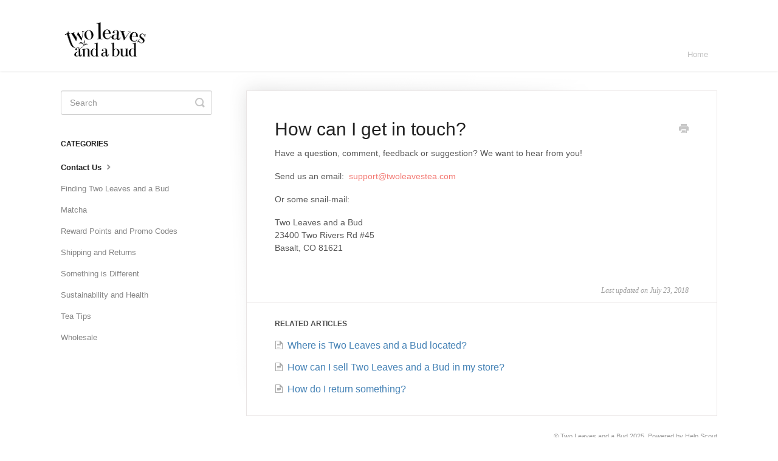

--- FILE ---
content_type: text/html; charset=utf-8
request_url: https://two-leaves-and-a-bud.helpscoutdocs.com/article/57-how-can-i-get-in-touch
body_size: 2997
content:


<!DOCTYPE html>
<html>
    
<head>
    <meta charset="utf-8"/>
    <title>How can I get in touch? - Two Leaves and a Bud Knowledge Base</title>
    <meta name="viewport" content="width=device-width, maximum-scale=1"/>
    <meta name="apple-mobile-web-app-capable" content="yes"/>
    <meta name="format-detection" content="telephone=no">
    <meta name="description" content="Have a question, comment, feedback or suggestion? We want to hear from you! Send us an email:  support@twoleavestea.com Or some snail-mail: Two Leaves and a Bud"/>
    <meta name="author" content="Two Leaves and a Bud"/>
    <link rel="canonical" href="https://two-leaves-and-a-bud.helpscoutdocs.com/article/57-how-can-i-get-in-touch"/>
    
        
   
            <meta name="twitter:card" content="summary"/>
            <meta name="twitter:title" content="How can I get in touch?" />
            <meta name="twitter:description" content="Have a question, comment, feedback or suggestion? We want to hear from you! Send us an email:  support@twoleavestea.com Or some snail-mail: Two Leaves and a Bud"/>


    

    
        <link rel="stylesheet" href="//d3eto7onm69fcz.cloudfront.net/assets/stylesheets/launch-1765890647786.css">
    
    <style>
        body { background: #ffffff; }
        .navbar .navbar-inner { background: #ffffff; }
        .navbar .nav li a, 
        .navbar .icon-private-w  { color: #c0c0c0; }
        .navbar .brand, 
        .navbar .nav li a:hover, 
        .navbar .nav li a:focus, 
        .navbar .nav .active a, 
        .navbar .nav .active a:hover, 
        .navbar .nav .active a:focus  { color: #2b2857; }
        .navbar a:hover .icon-private-w, 
        .navbar a:focus .icon-private-w, 
        .navbar .active a .icon-private-w, 
        .navbar .active a:hover .icon-private-w, 
        .navbar .active a:focus .icon-private-w { color: #2b2857; }
        #serp-dd .result a:hover,
        #serp-dd .result > li.active,
        #fullArticle strong a,
        #fullArticle a strong,
        .collection a,
        .contentWrapper a,
        .most-pop-articles .popArticles a,
        .most-pop-articles .popArticles a:hover span,
        .category-list .category .article-count,
        .category-list .category:hover .article-count { color: #f37973; }
        #fullArticle, 
        #fullArticle p, 
        #fullArticle ul, 
        #fullArticle ol, 
        #fullArticle li, 
        #fullArticle div, 
        #fullArticle blockquote, 
        #fullArticle dd, 
        #fullArticle table { color:#585858; }
    </style>
    
    <link rel="apple-touch-icon-precomposed" href="//d3eto7onm69fcz.cloudfront.net/assets/ico/touch-152.png">
    <link rel="shortcut icon" type="image/png" href="//d33v4339jhl8k0.cloudfront.net/docs/assets/54d3b506e4b086c0c096534f/images/5e5800402c7d3a7e9ae865ea/Two-leaves_favicon_250.jpg">
    <!--[if lt IE 9]>
    
        <script src="//d3eto7onm69fcz.cloudfront.net/assets/javascripts/html5shiv.min.js"></script>
    
    <![endif]-->
    
        <script type="application/ld+json">
        {"@context":"https://schema.org","@type":"WebSite","url":"https://two-leaves-and-a-bud.helpscoutdocs.com","potentialAction":{"@type":"SearchAction","target":"https://two-leaves-and-a-bud.helpscoutdocs.com/search?query={query}","query-input":"required name=query"}}
        </script>
    
        <script type="application/ld+json">
        {"@context":"https://schema.org","@type":"BreadcrumbList","itemListElement":[{"@type":"ListItem","position":1,"name":"Two Leaves and a Bud Knowledge Base","item":"https://two-leaves-and-a-bud.helpscoutdocs.com"},{"@type":"ListItem","position":2,"name":"Two Leaves and a Bud","item":"https://two-leaves-and-a-bud.helpscoutdocs.com/collection/1-two-leaves-and-a-bud"},{"@type":"ListItem","position":3,"name":"How can I get in touch?","item":"https://two-leaves-and-a-bud.helpscoutdocs.com/article/57-how-can-i-get-in-touch"}]}
        </script>
    
    
</head>
    
    <body>
        
<header id="mainNav" class="navbar">
    <div class="navbar-inner">
        <div class="container-fluid">
            <a class="brand" href="https://www.twoleavestea.com">
            
                
                    <img src="//d33v4339jhl8k0.cloudfront.net/docs/assets/54d3b506e4b086c0c096534f/images/5e57f9452c7d3a7e9ae8656f/Two-Leaves-and-a-Bud_logo_BLACK_1200.png" alt="Two Leaves and a Bud Knowledge Base" width="145" height="75">
                

            
            </a>
            
                <button type="button" class="btn btn-navbar" data-toggle="collapse" data-target=".nav-collapse">
                    <span class="sr-only">Toggle Navigation</span>
                    <span class="icon-bar"></span>
                    <span class="icon-bar"></span>
                    <span class="icon-bar"></span>
                </button>
            
            <div class="nav-collapse collapse">
                <nav role="navigation"><!-- added for accessibility -->
                <ul class="nav">
                    
                        <li id="home"><a href="/">Home <b class="caret"></b></a></li>
                    
                    
                    
                </ul>
                </nav>
            </div><!--/.nav-collapse -->
        </div><!--/container-->
    </div><!--/navbar-inner-->
</header>
        <section id="contentArea" class="container-fluid">
            <div class="row-fluid">
                <section id="main-content" class="span9">
                    <div class="contentWrapper withRelated">
                        
    
    <article id="fullArticle">
        <h1 class="title">How can I get in touch?</h1>
    
        <a href="javascript:window.print()" class="printArticle" title="Print this article" aria-label="Print this Article"><i class="icon-print"></i></a>
        <p>Have a question, comment, feedback or suggestion? We want to hear from you!</p>
<p>Send us an email:&nbsp; <strong></strong><a href="mailto:support@twoleavestea.com">support@twoleavestea.com</a></p>
<p>Or some snail-mail:</p>
<p>Two Leaves and a Bud&nbsp; <br> 23400 Two Rivers Rd #45&nbsp; <br> Basalt, CO 81621</p>
    </article>
    

    <section class="articleFoot">
    

    <time class="lu" datetime=2018-07-23 >Last updated on July 23, 2018</time>
    </section>

                    </div><!--/contentWrapper-->
                    
                        <section class="related">
                            <h3>Related Articles</h3>
                            <ul>
                                
                                    <li><a href="/article/27-where-is-two-leaves-and-a-bud-located"><i class="icon-article-doc"></i><span>Where is Two Leaves and a Bud located?</span></a></li>
                                
                                    <li><a href="/article/34-how-can-i-sell-two-leaves-and-a-bud-in-my-store"><i class="icon-article-doc"></i><span>How can I sell Two Leaves and a Bud in my store?</span></a></li>
                                
                                    <li><a href="/article/52-how-to-make-a-return"><i class="icon-article-doc"></i><span>How do I return something?</span></a></li>
                                
                            </ul>
                        </section>
                    
                </section><!--/content-->
                <aside id="sidebar" class="span3">
                 

<form action="/search" method="GET" id="searchBar" class="sm" autocomplete="off">
    
                    <input type="hidden" name="collectionId" value="54d3b515e4b086c0c0965351"/>
                    <input type="text" name="query" title="search-query" class="search-query" placeholder="Search" value="" aria-label="Search" />
                    <button type="submit">
                        <span class="sr-only">Toggle Search</span>
                        <i class="icon-search"></i>
                    </button>
                    <div id="serp-dd" style="display: none;" class="sb">
                        <ul class="result">
                        </ul>
                    </div>
                
</form>

                
                    <h3>Categories</h3>
                    <ul class="nav nav-list">
                    
                        
                            <li  class="active" ><a href="/category/56-contact-us">Contact Us  <i class="icon-arrow"></i></a></li>
                        
                    
                        
                            <li ><a href="/category/26-finding-two-leaves-and-a-bud">Finding Two Leaves and a Bud  <i class="icon-arrow"></i></a></li>
                        
                    
                        
                            <li ><a href="/category/97-matcha">Matcha  <i class="icon-arrow"></i></a></li>
                        
                    
                        
                            <li ><a href="/category/39-reward-points-and-promo-codes">Reward Points and Promo Codes  <i class="icon-arrow"></i></a></li>
                        
                    
                        
                            <li ><a href="/category/51-shipping-and-returns">Shipping and Returns  <i class="icon-arrow"></i></a></li>
                        
                    
                        
                            <li ><a href="/category/19-something-is-different">Something is Different  <i class="icon-arrow"></i></a></li>
                        
                    
                        
                            <li ><a href="/category/11-sustainability-and-health">Sustainability and Health  <i class="icon-arrow"></i></a></li>
                        
                    
                        
                            <li ><a href="/category/20-tea-tips">Tea Tips  <i class="icon-arrow"></i></a></li>
                        
                    
                        
                            <li ><a href="/category/33-wholesale">Wholesale  <i class="icon-arrow"></i></a></li>
                        
                    
                    </ul>
                
                </aside><!--/span-->
            </div><!--/row-->
            <div id="noResults" style="display:none;">No results found</div>
            <footer>
                

<p>&copy;
    
        <a href="https://www.twoleavestea.com">Two Leaves and a Bud</a>
    
    2025. <span>Powered by <a rel="nofollow noopener noreferrer" href="https://www.helpscout.com/docs-refer/?co=Two+Leaves+and+a+Bud&utm_source=docs&utm_medium=footerlink&utm_campaign=Docs+Branding" target="_blank">Help Scout</a></span>
    
        
    
</p>

            </footer>
        </section><!--/.fluid-container-->
        
        
    <script src="//d3eto7onm69fcz.cloudfront.net/assets/javascripts/app4.min.js"></script>

<script>
// keep iOS links from opening safari
if(("standalone" in window.navigator) && window.navigator.standalone){
// If you want to prevent remote links in standalone web apps opening Mobile Safari, change 'remotes' to true
var noddy, remotes = false;
document.addEventListener('click', function(event) {
noddy = event.target;
while(noddy.nodeName !== "A" && noddy.nodeName !== "HTML") {
noddy = noddy.parentNode;
}

if('href' in noddy && noddy.href.indexOf('http') !== -1 && (noddy.href.indexOf(document.location.host) !== -1 || remotes)){
event.preventDefault();
document.location.href = noddy.href;
}

},false);
}
</script>
        
    </body>
</html>


